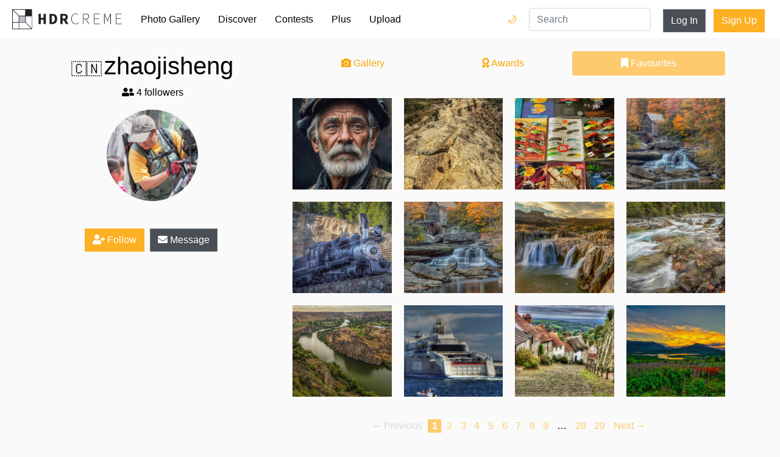

--- FILE ---
content_type: text/html; charset=utf-8
request_url: http://static.hdrcreme.com/photographers/6465/zhaojisheng/favourites?page=5
body_size: 6268
content:
<!DOCTYPE html>
<html lang="en">

<head>
  <title>zhaojisheng&#39;s favourites HDR pictures - hdrcreme</title>
  <meta charset="utf-8">
  <meta name="description" content="List of  favourites HDR pictures">
  <meta name="keywords" content="zhaojisheng,profile,photographer,favourites">
  <meta name="viewport" content="width=device-width, initial-scale=1, shrink-to-fit=no">
  <link rel="apple-touch-icon" sizes="57x57" href="/apple-icon-57x57.png">
  <link rel="apple-touch-icon" sizes="60x60" href="/apple-icon-60x60.png">
  <link rel="apple-touch-icon" sizes="72x72" href="/apple-icon-72x72.png">
  <link rel="apple-touch-icon" sizes="76x76" href="/apple-icon-76x76.png">
  <link rel="apple-touch-icon" sizes="114x114" href="/apple-icon-114x114.png">
  <link rel="apple-touch-icon" sizes="120x120" href="/apple-icon-120x120.png">
  <link rel="apple-touch-icon" sizes="144x144" href="/apple-icon-144x144.png">
  <link rel="apple-touch-icon" sizes="152x152" href="/apple-icon-152x152.png">
  <link rel="apple-touch-icon" sizes="180x180" href="/apple-icon-180x180.png">
  <link rel="icon" type="image/png" sizes="192x192" href="/android-icon-192x192.png">
  <link rel="icon" type="image/png" sizes="32x32" href="/favicon-32x32.png">
  <link rel="icon" type="image/png" sizes="96x96" href="/favicon-96x96.png">
  <link rel="icon" type="image/png" sizes="16x16" href="/favicon-16x16.png">
  <link rel="manifest" href="/manifest.json">
  <meta name="msapplication-TileColor" content="#ffffff">
  <meta name="msapplication-TileImage" content="/ms-icon-144x144.png">
  <meta name="theme-color" content="#ffffff">
  

  <link rel="stylesheet" href="https://static.hdrcreme.com/assets/bootstrap-6e6b54edf1295f414228a64a14c6e05b73cc5ac664458caf546d147288f46cd9.css" media="all" />

  <!-- font awesome -->
  <script src="https://kit.fontawesome.com/a830dd9c67.js" crossorigin="anonymous"></script>
  <!-- end -->

  <meta name="csrf-param" content="authenticity_token" />
<meta name="csrf-token" content="z3C58DFmVAKkl8TdkE15ECr3SjxoeSMQ17lD_NaLdI4p1lTFXs72Ji_6hn1HGnCpxcOQ_gZElLIximpmaGYDrA" />
  
</head>

<body>

  <div class="toasts">
    
  </div>

  <nav class="navbar navbar-expand-md navbar-light">
    <a class="navbar-brand" href="/" title="Home Page">
      <svg version="1.1" id="Layer_1" xmlns="http://www.w3.org/2000/svg" xmlns:xlink="http://www.w3.org/1999/xlink" x="0px" y="0px" viewBox="0 0 635.149 115.767" enable-background="new 0 0 635.149 115.767" xml:space="preserve">
        <title>hdrcreme logo</title>
        <rect x="37.542" y="39.762" fill="#BAC0C9" width="37.543" height="35.323" />
        <g>
          <path d="M215.955,27.009h16.211c17.024,0,28.218,8.91,28.218,29.069c0,20.184-11.194,29.609-27.468,29.609h-16.961V27.009z M231.431,74.992c9.129,0,15.338-4.876,15.338-18.914c0-14.014-6.209-18.374-15.338-18.374h-2.195v37.288H231.431z" />
          <path d="M278.895,27.009h20.863c12.431,0,22.66,4.321,22.66,18.282c0,13.484-10.229,19.287-22.66,19.287h-7.557v21.109h-13.307 V27.009z M298.677,54.038c6.976,0,10.719-3.003,10.719-8.747c0-5.795-3.743-7.742-10.719-7.742h-6.476v16.489H298.677z M306.509,52.568l18.725,33.119h-14.857l-13.058-24.609L306.509,52.568z" />
          <polygon points="152.336,27.009 165.642,27.009 165.642,49.601 181.559,49.601 181.559,27.009 194.864,27.009 194.864,85.688 181.559,85.688 181.559,61.203 165.642,61.203 165.642,85.688 152.336,85.688 	" />
          <path d="M342.335,55.792c0-18.729,9.996-30.614,25.125-30.614c6.842,0,12.064,3.421,15.125,7.023l-1.799,1.981 c-3.242-3.783-7.744-6.304-13.326-6.304c-13.688,0-22.062,10.806-22.062,27.913c0,17.109,8.375,28.274,21.701,28.274 c6.303,0,10.984-2.521,15.486-7.563l1.801,1.802c-4.5,5.223-9.723,8.464-17.467,8.464 C352.331,86.769,342.335,74.522,342.335,55.792" />
          <path d="M409.866,26.259h16.389c11.705,0,19.09,4.321,19.09,15.307c0,10.445-7.385,16.028-19.09,16.028h-13.508v28.094h-2.881 V26.259z M425.173,55.072c10.986,0,17.109-4.322,17.109-13.507c0-9.364-6.123-12.786-17.109-12.786h-12.426v26.293H425.173z M428.776,56.513l17.469,29.175h-3.422l-17.289-28.994L428.776,56.513z" />
          <polygon points="473.616,26.258 508.192,26.258 508.192,28.779 476.497,28.779 476.497,52.731 503.151,52.731 503.151,55.252 476.497,55.252 476.497,83.167 509.093,83.167 509.093,85.688 473.616,85.688 	" />
          <path d="M532.321,26.258h4.143l11.166,28.814l3.961,10.627h0.361l3.781-10.627l11.346-28.814h4.143v59.43h-2.883V41.115 c0-3.691,0.18-7.834,0.271-11.525h-0.271l-3.24,9.635L552.942,69.84h-2.432l-12.066-30.615l-3.512-9.635h-0.18 c0.09,3.691,0.359,7.834,0.359,11.525v44.572h-2.791V26.258z" />
          <polygon points="599.673,26.258 634.249,26.258 634.249,28.779 602.554,28.779 602.554,52.731 629.206,52.731 629.206,55.252 602.554,55.252 602.554,83.167 635.149,83.167 635.149,85.688 599.673,85.688 	" />
        </g>
        <g>
          <defs>
            <path id="SVGID_1_" d="M3.139,78.224h34.403v34.404H3.139V78.224z M40.681,78.224h35.324l34.404,34.404H40.681V78.224z M40.681,40.682h34.405v34.404H40.681V40.682z M78.224,76.005V40.682h34.404v69.727L78.224,76.005z M3.139,5.358l34.404,34.404 v35.323H3.139V5.358z M5.358,3.139h69.728v34.404H39.762L5.358,3.139z M78.224,0H0v78.224v37.543h37.543h78.224V37.543V0H78.224z" />
          </defs>
          <clipPath id="SVGID_2_">
            <use xlink:href="#SVGID_1_" overflow="visible" />
          </clipPath>
          <rect clip-path="url(#SVGID_2_)" width="115.767" height="115.767" />
        </g>
      </svg>
    </a>
    <button class="navbar-toggler" type="button" data-toggle="collapse" data-target="#navbarSupportedContent" aria-controls="navbarSupportedContent" aria-expanded="false" aria-label="Toggle navigation">
      <span class="navbar-toggler-icon"></span>
    </button>

    <div class="collapse navbar-collapse" id="navbarSupportedContent">
      <ul class="navbar-nav mr-auto">
        <li class="nav-item ">
          <a class="nav-link" href="/photo-gallery">Photo Gallery</a>
        </li>
        <li class="nav-item ">
          <a class="nav-link" href="/discover">Discover</a>
        </li>
        <li class="nav-item ">
          <a class="nav-link" href="/contests">Contests</a>
        </li>
        <li class="nav-item ">
          <a class="nav-link" href="/subscriptions/new">Plus</a>
        </li>
        <li class="nav-item ">
          <a class="nav-link" href="/users/sign_in?redirect_to=%2Fphoto-gallery%2Fnew">Upload</a>
        </li>
        <li class="nav-item login d-md-none">
          <a class="nav-link" href="/users/sign_in?redirect_to=%2Fphotographers%2F6465%2Fzhaojisheng%2Ffavourites">Log In</a>
        </li>
        <li class="nav-item signup d-md-none">
          <a class="nav-link" href="/users/sign_up">Sign Up</a>
        </li>        
        <li class="nav-item dark-mode-nav-link">
            <a href="/?theme=dark" class="nav-link" data-toggle="tooltip" data-placement="left" title="Dark mode">Dark Mode 🌙</a>
        </li>
      </ul>

      <div class="dark-mode-nav-button">
        <a href="/?theme=dark" class="dark-switch" data-toggle="tooltip" data-placement="left" title="Dark mode">🌙</a>
        <a href="/?theme=light" class="light-switch" data-toggle="tooltip" data-placement="left" title="Light mode">🌞</a>
      </div>

      <form class="" action="/search" method="get">
        <input type="text" name="query" value="" placeholder="Search" class="form-control nav-item d-md-block search" required>
      </form>


      <a class="btn btn-secondary d-none d-md-block" href="/users/sign_in?redirect_to=%2Fphotographers%2F6465%2Fzhaojisheng%2Ffavourites">Log In</a>
      <div class="ml-2"></div>
      <a class="btn btn-special d-none d-md-block" href="/users/sign_up">Sign Up</a>

    </div>
  </nav>


  
<div class="container profile">
	<div class="row">
		<div class="col-12 col-md-4 details">
			<span class="emoji_flag">🇨🇳</span>
<h1>zhaojisheng </h1>
<h2></h2>

<p><i class="fa fa-user-friends"></i> 4 followers</p>
<div class="avatar" style="background-image:url('https://cdnfiles.hdrcreme.com/website/assets/profile/6465/thumb/IMG_1550.jpg?1400645466')"></div>
<p class="bio"></p>

<button type="button" name="button" id="follow" class="btn btn-special"><i class="fa fa-user-plus"></i> Follow</button>
<a class="btn btn-secondary" href="/messages/inbox/zhaojisheng"><i class="fa fa-envelope"></i> Message</a>

<!-- edit button -->
<!-- end edit button -->

<hr>
<ul class="social">
  
  
  
  
</ul>
		</div>
		<div class="col-12 col-md-8">
			<nav class="nav nav-pills flex-column flex-sm-row">
			  <a class="flex-sm-fill text-sm-center nav-link" href="/photographers/6465/zhaojisheng"><i class="fa fa-camera"></i> Gallery</a>
			  <a class="flex-sm-fill text-sm-center nav-link" href="/photographers/6465/zhaojisheng/awards"><i class="fa fa-award"></i> Awards</a>
			  <a class="flex-sm-fill text-sm-center nav-link active" href="#"><i class="fa fa-bookmark"></i> Favourites</a>
			</nav>
			<hr>
			<div class="gallery grid">
				<div class="grid-sizer"></div>
				<a class="grid-item grid-item-size-square lazy" data-src="https://cdnfiles.hdrcreme.com/74242/small/Miner_1_HDR_1_Lum_Ai.jpg?1714913679" href="/photo-gallery/74242/miner?q=favourites">
	<div class="cover">
	</div>
</a>
<a class="grid-item grid-item-size-square lazy" data-src="https://cdnfiles.hdrcreme.com/73972/small/067DF4A6-6D73-472E-8DC9-8A96AD18C21F.jpg?1673395004" href="/photo-gallery/73972/badlands?q=favourites">
	<div class="cover">
	</div>
</a>
<a class="grid-item grid-item-size-square lazy" data-src="https://cdnfiles.hdrcreme.com/73938/small/HDR_2507_13_Compressor_crop4530_x3409.jpg?1669430920" href="/photo-gallery/73938/lures-of-the-past?q=favourites">
	<div class="cover">
	</div>
</a>
<a class="grid-item grid-item-size-square lazy" data-src="https://cdnfiles.hdrcreme.com/73936/small/357A1303_4_5_6_7__bHDRcreme_copy.jpg?1668747044" href="/photo-gallery/73936/glade-creek-gristmill?q=favourites">
	<div class="cover">
	</div>
</a>
<a class="grid-item grid-item-size-square lazy" data-src="https://cdnfiles.hdrcreme.com/73920/small/locomotive_%281_of_1%29.jpg?1666221926" href="/photo-gallery/73920/colorado-southern?q=favourites">
	<div class="cover">
	</div>
</a>
<a class="grid-item grid-item-size-square lazy" data-src="https://cdnfiles.hdrcreme.com/73918/small/357A1442_3_4_5_6_resize_full_pre_crop_B__HDRcreme_copy.jpg?1666160182" href="/photo-gallery/73918/glade-creek-grist-mill?q=favourites">
	<div class="cover">
	</div>
</a>
<a class="grid-item grid-item-size-square lazy" data-src="https://cdnfiles.hdrcreme.com/73867/small/2R5A4097HDRcreme.jpg?1664347887" href="/photo-gallery/73867/shoshone-falls-?q=favourites">
	<div class="cover">
	</div>
</a>
<a class="grid-item grid-item-size-square lazy" data-src="https://cdnfiles.hdrcreme.com/73866/small/_57A7867-HDR_MccDonald_creek_HDRcreme.jpg?1664154305" href="/photo-gallery/73866/mcdonald-creek-in-glacier-national-park?q=favourites">
	<div class="cover">
	</div>
</a>
<a class="grid-item grid-item-size-square lazy" data-src="https://cdnfiles.hdrcreme.com/73850/small/AD740EE1-5CCB-45E5-9E71-A5485A72246D.jpg?1662089773" href="/photo-gallery/73850/snake-river-canyon?q=favourites">
	<div class="cover">
	</div>
</a>
<a class="grid-item grid-item-size-square lazy" data-src="https://cdnfiles.hdrcreme.com/73827/small/IMGP1153_4_5_Enhancer.jpg?1660244737" href="/photo-gallery/73827/incoming?q=favourites">
	<div class="cover">
	</div>
</a>
<a class="grid-item grid-item-size-square lazy" data-src="https://cdnfiles.hdrcreme.com/73826/small/233079_1473688607.jpg?1660143250" href="/photo-gallery/73826/gold-hill-shaftesbury?q=favourites">
	<div class="cover">
	</div>
</a>
<a class="grid-item grid-item-size-square lazy" data-src="https://cdnfiles.hdrcreme.com/73824/small/B0108180_edit_kopi.jpg?1659717533" href="/photo-gallery/73824/sunset-in-gr-nsen-norway-?q=favourites">
	<div class="cover">
	</div>
</a>

			</div>
			<div role="navigation" aria-label="Pagination" class="pagination"><span class="previous_page disabled" aria-label="Previous page">&#8592; Previous</span> <em class="current" aria-label="Page 1" aria-current="page">1</em> <a rel="next" aria-label="Page 2" href="/photographers/6465/zhaojisheng/favourites?page=2">2</a> <a aria-label="Page 3" href="/photographers/6465/zhaojisheng/favourites?page=3">3</a> <a aria-label="Page 4" href="/photographers/6465/zhaojisheng/favourites?page=4">4</a> <a aria-label="Page 5" href="/photographers/6465/zhaojisheng/favourites?page=5">5</a> <a aria-label="Page 6" href="/photographers/6465/zhaojisheng/favourites?page=6">6</a> <a aria-label="Page 7" href="/photographers/6465/zhaojisheng/favourites?page=7">7</a> <a aria-label="Page 8" href="/photographers/6465/zhaojisheng/favourites?page=8">8</a> <a aria-label="Page 9" href="/photographers/6465/zhaojisheng/favourites?page=9">9</a> <span class="gap">&hellip;</span> <a aria-label="Page 28" href="/photographers/6465/zhaojisheng/favourites?page=28">28</a> <a aria-label="Page 29" href="/photographers/6465/zhaojisheng/favourites?page=29">29</a> <a class="next_page" aria-label="Next page" rel="next" href="/photographers/6465/zhaojisheng/favourites?page=2">Next &#8594;</a></div>
		</div>
	</div>
</div>


  <footer>
  <div class="container">
    <div class="row justify-content-center">
      <div class="col-12 col-md-4">
        <ul>
          <li class="header">&copy;hdrcreme.com. HDR photography since 2009.</li>
          <li class="disclaimer">Disclaimer: hdrcreme.com is a free image hosting service. All the materials are uploaded by users, the rights belong to the rightholders. If you find a photo that you think shouldn't be here, send a removal note to remove(at)hdrcreme(dot)com</li>
        </ul>
      </div>
      <div class="col-6 col-sm-3 col-md-2">
        <ul>
          <li class="header">Main</li>
          <li><a href="/">Home</a></li>
          <li><a href="/photo-gallery">Photo Gallery</a></li>
          <li><a href="/discover">Discover</a></li>
          <li><a href="/photo-gallery/new">Upload Image</a></li>
        </ul>
      </div>
      <div class="col-6 col-sm-3 col-md-2">
        <ul>
          <li class="header">Sections</li>
          <li><a href="/contests">Contests</a></li>
          <li><a href="/articles">Articles</a></li>
          <li><a href="/photographers?order=top">Photographers</a></li>
          <li><a href="/subscriptions/new">Plus Membership</a></li>

        </ul>
      </div>
      <div class="col-6 col-sm-3 col-md-2">
        <ul>
          <li class="header">Other Links</li>
          <li><a href="/faq">FAQ</a></li>
          <li><a href="/support">Support</a></li>
          <li><a href="/terms">Terms & Conditions</a></li>
          <li><a href="/privacy">Privacy Policy</a></li>
        </ul>
      </div>
      <div class="col-6 col-sm-3 col-md-2">
        <ul>
          <li class="header">Follow Us</li>
          <li><a href="http://eepurl.com/gkMuWb" target='_blank'>Join mailing list</a></li>
          <li><a href="https://www.instagram.com/hdr_creme/" target="_blank">Instagram</a></li>
          <li><a href="https://www.facebook.com/HDRcreme/" target="_blank">Facebook</a></li>
          <li><a href="https://twitter.com/hdrcreme" target="_blank">Twitter</a></li>
          <li></li>
        </ul>
      </div>
    </div>
  </div>
</footer>


  <link rel="stylesheet" href="https://static.hdrcreme.com/assets/application-c321d20f6b92d94c7fb53d7e86aba7c54c76f3402f76758b952d3f61fa9b901c.css" media="all" />
  <link rel="stylesheet" href="https://static.hdrcreme.com/assets/light-0c3a56d4ee770a38f212eee751f08da8c46ae359801df19a8c3ab1c76c9464a9.css" />
  


  <script src="https://static.hdrcreme.com/assets/application-316cb14acc05c7a297946ad3e8e7e8aa97701af2b2f099e7a626ba4174a21f83.js"></script>
  

  <script type="text/javascript">
		var logged = false;

	$(function() {
		$('.lazy').lazy();
		$('.grid').masonry({
			// options
			columnWidth: '.grid-sizer',
			itemSelector: '.grid-item',
			percentPosition: true,
			gutter: 20
		});
	});

	$("#follow").click(function() {

		if(!logged) {
			window.location.href = "/users/sign_in?redirect_to=%2Fphotographers%2F6465%2Fzhaojisheng%2Ffavourites";
			return false;
		}

		$.post("/users/follow",
		{
			following_id: 6465,
			authenticity_token: 'xTWZVwI6-OBRIhRQLKGnDI-WUvDT3LbFvgneZ7AKVIEjk3RibZJaxNpPVvD79q61YKKIMr3hAWdYOvf9Ducjow'
		},
		function(response, status) {
			if (status == 'success') {
				$("#follow").toggleClass('selected');
				if (response.following) {
					$('#follow').html('<i class="fa fa-user-check"></i> Following');
				} else {
					$('#follow').html('<i class="fa fa-user-plus"></i> Follow');
				}
			}
		});
	});
</script>

  <script type="text/javascript">
    $('[data-toggle="tooltip"]').tooltip();    
  </script>  
  <!-- Google tag (gtag.js) -->
  <script async src="https://www.googletagmanager.com/gtag/js?id=G-T5T34631Q3"></script>
  <script>
    window.dataLayer = window.dataLayer || [];
    function gtag(){dataLayer.push(arguments);}
    gtag('js', new Date());

    gtag('config', 'G-T5T34631Q3');
  </script>
  <script type="text/javascript">
    $('.toast').toast({
      delay: 10000
    }).toast('show');
  </script>
  <script type="text/javascript">
    var _iub = _iub || [];
    _iub.csConfiguration = {
      "lang": "en",
      "siteId": 1535445,
      "cookiePolicyId": 39419897,
      "banner": {
        "position": "bottom",
        "textColor": "black",
        "backgroundColor": "white"
      }
    };
  </script>
  <script type="text/javascript" src="//cdn.iubenda.com/cs/iubenda_cs.js" charset="UTF-8" async> </script>  
</body>

</html>

--- FILE ---
content_type: application/javascript
request_url: https://cs.iubenda.com/cookie-solution/confs/js/39419897.js
body_size: -52
content:
_iub.csRC = { showBranding: false }
_iub.csEnabled = true;
_iub.csPurposes = [4,1];
_iub.cpUpd = 1617784182;
_iub.csT = 0.025;
_iub.googleConsentModeV2 = true;
_iub.totalNumberOfProviders = 3;
